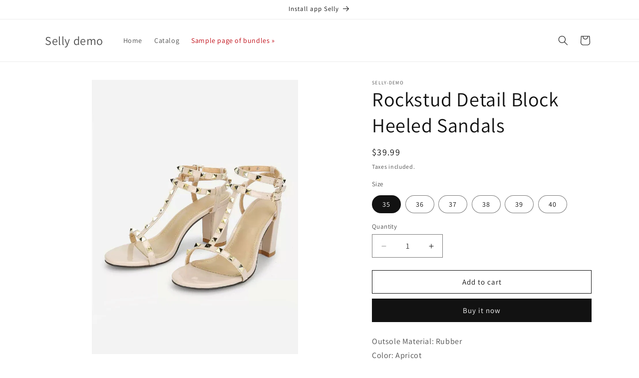

--- FILE ---
content_type: application/javascript
request_url: https://sellydemo.com/apps/sap/1762853536/api/2/HktZGVtby5teXNob3BpZnkuY29tc2Vsb.js
body_size: 6331
content:
window.tdfEventHub.TriggerEventOnce('data_app2',{"offers":{"1":{"9710":{"id":9710,"trigger":{},"product_groups":[{"type_id":2,"ids":[4553960587335]}],"message":"Free","discount":{"type_id":4,"value":"6890310828103"},"label":"Free gift"},"98482":{"id":98482,"trigger":{},"product_groups":[{"type_id":2,"ids":[1311053971527]}],"message":"Flash sale now","discount":{"type_id":1,"value":10},"label":"Now {price}"}},"2":{"8":{"id":8,"trigger":{"product_groups":[{"type_id":2,"ids":[1311041323079]}],"strc":true},"message":"Frequently bought together","is_replace":false,"display_id":3,"discount":{"type_id":1,"value":10},"product_groups":[{"type_id":2,"ids":[1311047778375,1311048892487]}]}},"3":{"36":{"id":36,"trigger":{},"message":"Buy 2 get 1 free bag or hat\u003cbr\u003e* Images are clickable for more options","place_id":0,"display_id":5,"product_groups":[{"type_id":2,"ids":[1309971480647,1311036211271,1311034671175,1311044534343],"q":1},{"type_id":2,"ids":[1309971480647,1311036211271,1311034671175,1311044534343],"q":1}],"discount":{"type_id":4,"value":"1309975740487,1311054659655,4553952854087"}},"37":{"id":37,"trigger":{},"message":"Frequently bought together","place_id":0,"display_id":5,"product_groups":[{"type_id":2,"ids":[1311036211271]},{"type_id":2,"ids":[1311054921799]},{"type_id":2,"ids":[1311050367047]}],"discount":{"type_id":7,"value":79.99}}},"4":{"1":{"id":1,"message":"Recently viewed and featured products","place_id":0,"trigger":{"page_ids":[1],"product_groups":[{"type_id":2,"ids":[1309971218503]}]},"product_groups":[{"type_id":4}]},"41":{"id":41,"message":"Deal of the day","place_id":1,"trigger":{"page_ids":[4,1],"product_groups":[{"type_id":2,"ids":[1309971218503]}]},"product_groups":[{"type_id":2,"ids":[1311041323079,1309971480647,1309971218503,1311036211271,1311034671175]}]},"45":{"id":45,"message":"Best sellers","place_id":0,"trigger":{"page_ids":[3],"product_groups":[{"type_id":1}]},"product_groups":[{"type_id":2,"ids":[1309971480647,1311050367047,1311054921799,1311044534343,1311047778375,1309975740487,1309976133703]}]},"69013":{"id":69013,"message":"New arrivals","place_id":0,"trigger":{"page_ids":[1],"product_groups":[{"type_id":2,"ids":[1309971218503]}]},"product_groups":[{"type_id":3,"ids":[1311041323079,1311036211271,1311054921799,1311053971527,1311050367047,1311043518535,1311051546695,6890310828103,4553960587335,4553948266567,1311049580615,1311048892487,1311044534343,1311034671175,1309976133703,1309971480647,1309971218503,4553952854087,1311054659655,1311047778375,1309975740487,1309947199559]}]},"69328":{"id":69328,"message":"Recently viewed and featured products","place_id":0,"trigger":{"page_ids":[3],"product_groups":[{"type_id":1}]},"product_groups":[{"type_id":4}]},"69329":{"id":69329,"message":"You may also like","place_id":0,"trigger":{"page_ids":[1],"product_groups":[{"type_id":2,"ids":[1309971218503]}]},"product_groups":[{"type_id":2,"ids":[1309971480647,1311034671175,1311036211271,1311041323079,1311044534343]}]},"69330":{"id":69330,"message":"Frequently bought together","place_id":0,"trigger":{"page_ids":[1],"product_groups":[{"type_id":2,"ids":[1309971218503]}]},"product_groups":[{"type_id":2,"ids":[1309975740487,1311053971527,1311054659655]}]},"82":{"id":82,"message":"Fashion Picks For You","place_id":2,"trigger":{"page_ids":[1],"product_groups":[{"type_id":2,"ids":[1311053971527]}]},"product_groups":[{"type_id":2,"ids":[1309976133703,1309975740487,1311044534343,1311047778375]}]}},"5":{"2":{"id":2,"trigger":{"product_groups":[{"type_id":2,"ids":[1311043518535]}]},"goal":40,"is_category":false,"message":"{amount} more to get free gift","first_message":"Free gift for order over {goal}","discount":{"type_id":4,"value":"6874786758727,6890313613383"},"product_groups":[]}},"7":{"5697":{"id":5697,"trigger":{"label":"From $37.99"},"apply_num":1,"display_id":2,"message":"\u003ca href=\"/collections/sandals\"\u003eSandals collection\u003c/a\u003e - Buy more save more","mtv_message":"Just {quantity} more to get {discount}","more_products":false,"product_groups":[{"type_id":2,"ids":[1311049580615,1309976133703,1311051546695]}],"discount":{"type_id":5,"value":{"levels":[{"discount":{"is_premium":false,"type_id":1,"value":5},"quantity":2},{"discount":{"is_premium":false,"pvids":{},"type_id":4,"value":"1311049580615,1309976133703,1311051546695"},"quantity":3}]}}}},"8":{"3":{"id":3,"trigger":{"product_groups":[{"type_id":1}]},"message":"Congratulations, you got a special coupon for your next purchase","product_message":"Please redeem the coupon or share it with your friends within one week","coupon":"SHAREME","is_not_social":false,"product_groups":[{"type_id":2,"ids":[1309971480647,1311047778375,1311054659655,1311036211271]}],"link_share":"","link_shoping":""}}},"settings":{"10":{},"11":{"c_cs":"div.tdf_rec h2.tdf_rec_h2 { margin-top: 40px; margin-bottom: 15px; } #tdf_discount_widget h3{ margin-bottom: 10px !important; } div.tdf_rec_stable_2.tdf_rec .tdf_nonpopup .tdf_normal_btn, div.tdf_bundle.tdf_container .tdf_nonpopup .tdf_normal_btn { font-size: 14px; line-height: 1.4; padding-left: 15px; padding-right: 15px; white-space: normal; margin-top: 0px; min-height: 44px; font-family: \"Work Sans\",sans-serif; font-style: normal; font-weight: 600; text-transform: uppercase; letter-spacing: 0.08em; } @media screen and (min-width: 768px) { div#tdf_sale_widget.tdf_container .tdf_discount_content, div#tdf_sale_widget.tdf_container .tdf_discount_content * { font-size: 20px !important; } } div#tdf_sale_widget.tdf_container .tdf_discount_content, div#tdf_sale_widget.tdf_container .tdf_discount_content * { font-weight: 600; color: #69727b; } div.tdf_bundle.tdf_container .tdf_nonpopup .tdf_bundle_left { margin-top: 10px; } div.tdf_bundle.tdf_container .tdf_nonpopup .tdf_bundle_price { margin-bottom: 10px; } .tdf_container :first-letter {text-transform: capitalize} #tdf_discount_box { margin-bottom: 15px !important; } #tdf_discount_box button { float: right !important; } .tdf_motivator_border { margin-top: 10px !important; } .tdf_coupon_mess { font-style: italic !important; font-size: 14px !important; margin-top: 3px !important; } #tdf_discount_box { min-height: 50px !important; } .tdf_discounted_dcode { float: right !important; } .tdf_discount_icon.tdf_discount_icon_6 { background-color: #bf0711 !important; } #tdf_rec_cart{ display: none !important; } .page-cart #tdf_rec_cart{ display: block !important; } .tdf_qv_gift.tdf_qvs .tdf_qv_content{ display:none; } .tdf_qv_gift.tdf_qvs .tdf_qv_h3::before{content:\"SELECT YOUR FREE GIFT\"} h3.tdf_qv_h3{text-align: center; display:block} .tdf_qv_gift.tdf_qvs .tdf_qv_recommend_content { text-align: center; } .tdf_container button { cursor: pointer !important; } #tdf_wholesale table { width: 100% !important; } .tdf_swiper_slide img { pointer-events: none !important; }","m_fs":"17"},"2":{"coa":0},"3":{"coa":1,"per_page":10},"4":{"m_slot":4,"d_slot":4,"use_default":2,"mobile_header_on":true,"countdown_on":true,"countdown_h":19,"countdown_m":33,"countdown_start_m":1,"countdown_start_d":1},"6":{"extra_scopes":"write_price_rules,read_discounts,write_discounts,read_markets,unauthenticated_read_product_listings","d_mode":3,"sale_place_id":1,"discount_widget":true,"addgift2cart":true,"ribbon_place_id":0,"enable_checkout_code":true,"enable_cart_code":true,"coa":1,"enable_gift_popup":true},"7":{"js":"data.settings[6].item_price = 1;\ndata.settings[6].cart_coupon = 1;\ndata.settings[6].dsc_f = 1;\njQuery('#HeaderMenu-sample-page-of-bundles\u003espan').html('Sample page of bundles »');\nnfec.gift_props = {\n'_gift': 'free'\n};\njQuery('.product-form.product-form-product-template').append('\u003cnoscript class=\"tdfPlaceBundle\"\u003e\u003c/noscript\u003e');\n//jQuery('.template-product .product-single__description').append('\u003cnoscript type=\"text/flag\" class=\"tdfPlaceSale\"\u003e\u003c/noscript\u003e');\n","id":4,"pub_domain":"sellydemo.com","key":"5687d90dbfdf8524313d081fd3e9a798","currency":"USD","currency_format":"${{amount}}","timezone_offset":-5},"8":{"add":"Add to cart","add_all":"Add bundle to cart","added":"added","added_successfully":"Added successfully","apply":"Apply","buy_quantity":"Buy {quantity}","cart":"Cart","cart_discount":"cart discount","cart_discount_code":"Discount code","cart_rec":"Cart recommendation","cart_total":"Cart total","checkout":"Checkout","continue_checkout":"Continue to checkout","continue_shopping":"Continue shopping","copied":"Copied","copy":"Copy","discount":"discount","discount_cal_at_checkout":"Discounts calculated at checkout","email_no_match_code":"This email does not match this code","explore":"Explore","free_gift":"free gift","free_ship":"free shipping","includes":"includes","input_discount_code":"Discount code","invalid_code":"Unable to find a valid discount matching the code entered","item":"item","items":"items","lo_earn":"You can earn points for every purchase","lo_have":"You have {point}","lo_hi":"Hi {customer.name}","lo_join":"Join us to earn rewards today","lo_point":"point","lo_points":"points","lo_redeem":"Redeem","lo_reward_view":"View all our rewards \u003e\u003e","lo_signin":"Log in","lo_signup":"Sign up","lo_welcome":"Welcome to our Loyalty Program","m_country":"","m_custom":"","m_lang":"","m_lang_on":"","more":"More","no_thank":"No thanks","off":"Off","product_details":"View full product details","quantity":"Quantity","replace":"Replace","ribbon_price":"ribbon_price","sale":"Sale","select_for_bundle":"Add to bundle","select_free_gift":"Select free gift","select_other_option":"Please select other options","sold_out":"Sold out","total_price":"Total price","view_cart":"View cart","wholesale_discount":"Discount","wholesale_gift":"Free gift","wholesale_quantity":"Quantity","you_added":"You added","you_replaced":"Replaced successfully!","you_save":"Save","your_discount":"YOUR DISCOUNT","your_price":"Your price"},"9":{"btn_bg_c":"#557b97","btn_txt_c":"#ffffff","discount_bg_c":"#bf0711","explore_bg_c":"#212b36","explore_txt_c":"#ffffff","p_bg_c":"#ffffff","p_btn_bg_2_c":"#61bd4f","p_btn_bg_3_c":"#c4c6d7","p_btn_bg_c":"#557b97","p_btn_bg_lite_c":"#c4c6d4","p_btn_txt_2_c":"#ffffff","p_btn_txt_3_c":"#637387","p_btn_txt_c":"#ffffff","p_btn_txt_lite_c":"#637381","p_discount_bg_c":"#bf0711","p_header_bg_c":"#f2f3f5","p_header_txt_bold_c":"#000000","p_header_txt_c":"#212b36","p_header_txt_lite_c":"#454f5b","p_txt_bold_c":"#000000","p_txt_c":"#212b36","p_txt_info_c":"#bf0711","p_txt_lite_c":"#454f5b","table_h_bg_c":"#ffffff","table_h_txt_c":"#000000","theme_type_id":"1","txt_bold_c":"#000000","txt_c":"#212b36","txt_info_c":"#bf0711"}},"products":{"1309947199559":{"i":1309947199559,"t":"Glove Heel","h":"glove-heel-black","p":"s/files/1/0013/1642/1703/products/2015-04-02_Accessories_12_40524_17824.jpg","v":[{"i":12328465858631,"x":"35","y":"Black","a":28},{"i":12328465891399,"x":"36","y":"Black","a":28},{"i":12328465924167,"x":"37","y":"Black","a":28},{"i":12328465956935,"x":"38","y":"Black","a":28},{"i":12328465989703,"x":"39","y":"Black","a":28},{"i":12328466022471,"x":"40","y":"Black","a":28}],"a":"Ann Demeulemeester","b":"3/30,Ann Demeulemeester,arrivals,AW15,black,copy,heel,nightout,shoe,shoemoon,shoes,signature,spring2","c":"women's shoes","no":true},"1309971218503":{"i":1309971218503,"t":"Bardot Ditsy Print Smock Dress","h":"bardot-ditsy-print-smock-dress","p":"s/files/1/0013/1642/1703/products/Bardot-Ditsy-Print-Smock-Dress-1.jpg","v":[{"i":12328863072327,"x":"S","a":32.59},{"i":12328863105095,"x":"M","a":32.59},{"i":12328863137863,"x":"L","a":32.59},{"i":12328863170631,"x":"XL","a":32.59}],"a":"selly-demo","c":"Summer dress"},"1309971480647":{"i":1309971480647,"t":"Plunge Neck Floral Print Bell Sleeve Slit Dress","h":"plunge-neck-floral-print-bell-sleeve-slit-dress","p":"s/files/1/0013/1642/1703/products/Plunge-Neck-Floral-Print-Bell-Sleeve-Slit-Dress.jpg","v":[{"i":12328869331015,"x":"S","a":42},{"i":12328869363783,"x":"M","a":42},{"i":12328869396551,"x":"L","a":42},{"i":12328869429319,"x":"XL","a":42}],"a":"selly-demo"},"1309975740487":{"i":1309975740487,"t":"3D Flower Faux Pearl Detail Chain Bag","h":"3d-flower-faux-pearl-detail-chain-bag","p":"s/files/1/0013/1642/1703/products/3D-Flower-Faux-Pearl-Detail-Chain-Bag.jpg","v":[{"i":12328938504263,"x":"Black","a":25.69},{"i":12328938537031,"x":"Pink","a":25.69}],"a":"selly-demo","c":"bag"},"1309976133703":{"i":1309976133703,"t":"Studded Detail Stiletto Sandals","h":"studded-detail-stiletto-sandals","p":"s/files/1/0013/1642/1703/products/Studded-Detail-Stiletto-Sandals.jpg","v":[{"i":12328948072519,"x":"35","a":32.19},{"i":12328948105287,"x":"36","a":32.19},{"i":12328948138055,"x":"37","a":32.19},{"i":12328948170823,"x":"38","a":32.19},{"i":12328948203591,"x":"39","a":32.19},{"i":12328948236359,"x":"40","a":32.19}],"a":"selly-demo","c":"Summer sandal"},"1311034671175":{"i":1311034671175,"t":"Floral Print Slip Dress","h":"floral-print-slip-dress","p":"s/files/1/0013/1642/1703/products/Floral-Print-Slip-Dress.jpg","v":[{"i":12340280262727,"x":"S","a":29},{"i":12340280295495,"x":"M","a":29},{"i":12340280328263,"x":"L","a":29},{"i":12340280361031,"x":"XL","a":29}],"a":"selly-demo","c":"Summer dress"},"1311036211271":{"i":1311036211271,"t":"Florals Square Neck Criss Cross Bow Tie Back Dress","h":"florals-square-neck-criss-cross-bow-tie-back-dress","p":"s/files/1/0013/1642/1703/products/Florals-Square-Neck-Criss-Cross-Bow-Tie-Back-Dress.jpg","v":[{"i":12340305264711,"x":"S","a":35},{"i":12340305297479,"x":"M","a":35},{"i":12340305330247,"x":"L","a":35},{"i":12340305363015,"x":"XL","a":35}],"a":"selly-demo","c":"Summer dress"},"1311041323079":{"i":1311041323079,"t":"Blue Striped Off The Shoulder Ruffle Dress","h":"blue-striped-off-the-shoulder-ruffle-dress","p":"s/files/1/0013/1642/1703/products/Blue-Striped-Off-The-Shoulder-Ruffle-Dress.jpg","v":[{"i":12340331970631,"x":"S","a":28},{"i":12340332003399,"x":"M","a":28},{"i":12340332036167,"x":"L","a":28},{"i":12340332068935,"x":"XL","a":28}],"a":"selly-demo","c":"Summer dress"},"1311043518535":{"i":1311043518535,"t":"Burgundy Off The Shoulder Ruffle Bodycon Dress","h":"burgundy-off-the-shoulder-ruffle-bodycon-dress","p":"s/files/1/0013/1642/1703/products/Burgundy-Off-The-Shoulder-Ruffle-Bodycon-Dress.jpg","v":[{"i":12340357333063,"x":"Default Title","a":20}],"a":"selly-demo"},"1311044534343":{"i":1311044534343,"t":"White Spaghetti Strap Lace Slim Dress","h":"white-spaghetti-strap-lace-slim-dress","p":"s/files/1/0013/1642/1703/products/White-Spaghetti-Strap-Lace-Slim-Dress.jpg","v":[{"i":12340368605255,"x":"S","a":42},{"i":12340368638023,"x":"M","a":42},{"i":12340368670791,"x":"L","a":42},{"i":12340368703559,"x":"XL","a":42}],"a":"selly-demo","c":"Summer dress"},"1311047778375":{"i":1311047778375,"t":"Strappy Stiletto High Heeled Sandals","h":"strappy-stiletto-high-heeled-sandals","p":"s/files/1/0013/1642/1703/products/Strappy-Stiletto-High-Heeled-Sandals.jpg","v":[{"i":12340406976583,"x":"36","a":45.2},{"i":12340407009351,"x":"37","a":45.2},{"i":12340407042119,"x":"38","a":45.2},{"i":12340407074887,"x":"39","a":45.2},{"i":12340407107655,"x":"40","a":45.2},{"i":12340407140423,"x":"41","a":45.2}],"a":"selly-demo","c":"Summer sandal"},"1311048892487":{"i":1311048892487,"t":"Glitter Design High Heel Sandals","h":"glitter-design-high-heel-sandals","p":"s/files/1/0013/1642/1703/products/Glitter-Design-High-Heel-Sandals.jpg","v":[{"i":12340412776519,"x":"36","a":49.99},{"i":12340412809287,"x":"37","a":49.99},{"i":12340412842055,"x":"38","a":49.99},{"i":12340412874823,"x":"39","a":49.99},{"i":12340412907591,"x":"40","a":49.99}],"a":"selly-demo","c":"Summer sandal"},"1311049580615":{"i":1311049580615,"t":"Two Part Block Heeled Sandals","h":"two-part-block-heeled-sandals","p":"s/files/1/0013/1642/1703/products/Two-Part-Block-Heeled-Sandals.jpg","v":[{"i":12340422082631,"x":"35","a":35},{"i":12340422115399,"x":"36","a":35},{"i":12340422148167,"x":"37","a":35},{"i":12340422180935,"x":"38","a":35},{"i":12340422213703,"x":"39","a":35},{"i":12340422246471,"x":"40","a":35}],"a":"selly-demo","c":"Summer sandal"},"1311050367047":{"i":1311050367047,"t":"Strappy Chunky Heeled Sandals","h":"strappy-chunky-heeled-sandals","p":"s/files/1/0013/1642/1703/products/Strappy-Chunky-Heeled-Sandals.jpg","v":[{"i":12340432896071,"x":"35","a":36},{"i":12340432928839,"x":"36","a":36},{"i":12340432961607,"x":"37","a":36},{"i":12340432994375,"x":"38","a":36},{"i":12340433027143,"x":"39","a":36},{"i":12340433059911,"x":"40","a":36}],"a":"selly-demo","c":"Summer sandal"},"1311051546695":{"i":1311051546695,"t":"Rockstud Detail Block Heeled Sandals","h":"rockstud-detail-block-heeled-sandals","p":"s/files/1/0013/1642/1703/products/Untitled-1_66221b53-068c-48d7-baf2-e6921b08f927.jpg","v":[{"i":12340441317447,"x":"35","a":39.99},{"i":12340441350215,"x":"36","a":39.99},{"i":12340441382983,"x":"37","a":39.99},{"i":12340441415751,"x":"38","a":39.99},{"i":12340441448519,"x":"39","a":39.99},{"i":12340441481287,"x":"40","a":39.99}],"a":"selly-demo","c":"Summer sandal"},"1311053971527":{"i":1311053971527,"t":"Flower Printed Crossbody Bag","h":"flower-printed-crossbody-bag","p":"s/files/1/0013/1642/1703/files/bag1.jpg","v":[{"i":12340459798599,"x":"White","a":25.64},{"i":12340459864135,"x":"Black","a":25.64}],"a":"selly-demo","c":"bag"},"1311054659655":{"i":1311054659655,"t":"Flower Embroidery PU Chain Cross Body Bag","h":"flower-embroidery-pu-chain-cross-body-bag","p":"s/files/1/0013/1642/1703/products/Flower-Embroidery-PU-Chain-Cross-Body-Bag.jpg","v":[{"i":12340465958983,"x":"Default Title","a":35}],"a":"selly-demo","c":"bag"},"1311054921799":{"i":1311054921799,"t":"Two Tone PU Flap Cross Body Bag","h":"two-tone-pu-flap-cross-body-bag","p":"s/files/1/0013/1642/1703/products/Two-Tone-PU-Flap-Cross-Body-Bag.jpg","v":[{"i":12340468285511,"x":"Default Title","a":22.5}],"a":"selly-demo","c":"bag"},"4553948266567":{"i":4553948266567,"t":"Milan Straw Boater Sun Hat","h":"milan-straw-boater-sun-hat","p":"s/files/1/0013/1642/1703/products/1.jpg","v":[{"i":31986547097671,"x":"Default Title","a":21.21}],"a":"Selly demo"},"4553952854087":{"i":4553952854087,"t":"Garden Toyo Straw Swinger Hat","h":"garden-toyo-straw-swinger-hat","p":"s/files/1/0013/1642/1703/products/1_4a51c5fe-1687-4955-93a7-4f65cf7ca62a.jpg","v":[{"i":31986589171783,"x":"Mauve","a":24},{"i":31986589237319,"x":"Blue","a":24},{"i":31986589302855,"x":"Green","a":24}],"a":"Selly demo"},"4553960587335":{"i":4553960587335,"t":"Soleil Cotton Sun Hat","h":"soleil-cotton-sun-hat","p":"s/files/1/0013/1642/1703/products/Untitled-1.jpg","v":[{"i":31986639601735,"x":"BEIGE","a":50},{"i":31986639634503,"x":"WHITE","a":39}],"a":"Selly demo"},"6874786758727":{"i":6874786758727,"t":"Sun cream","h":"sun-cream","p":"s/files/1/0013/1642/1703/files/ScreenShot2024-01-01at6.07.32AM.png","v":[{"i":40376639979591,"x":"Default Title","a":0,"b":10}],"a":"Selly demo","b":"no_purchase","n":true},"6890310828103":{"i":6890310828103,"t":"$10 Gift card","h":"gift-card","p":"s/files/1/0013/1642/1703/files/e38bd83af578077b65a31424bd24d085.png","v":[{"i":40426247684167,"x":"$10.00","a":10}],"a":"Selly demo","b":"no_add_to_cart","g":true,"n":true},"6890313613383":{"i":6890313613383,"t":"UV lip balm","h":"uv-lip-balm","p":"s/files/1/0013/1642/1703/files/ScreenShot2024-01-01at7.26.44AM.png","v":[{"i":40426316922951,"x":"Default Title","a":0,"b":8}],"a":"Selly demo","b":"no_purchase","n":true}},"product_ids":{"2":[1309971218503,1309971480647,1309975740487,1309976133703,1311034671175,1311036211271,1311041323079,1311043518535,1311044534343,1311047778375,1311048892487,1311049580615,1311050367047,1311051546695,1311053971527,1311054659655,1311054921799,4553948266567,4553952854087,4553960587335,4568117903431,6874786758727,6890310828103,6890313613383]},"schedules":{},"sgm":{},"kwd":{},"ftr":{"thm":"nfec.themes = [{t:\"Dawn\",z:887,st:\".cart-notification:not(.active) #tdf_discount_widget{display:none}.tdf_container a, .tdf_rec a{text-decoration:initial}.tdf_nce #CartDrawer-LineItemError-1,.tdf_nce #Line-item-error-1{display:none !important}\",nc:1,ca:\".totals__total-value\",cs:function(){jQuery(\"#cart\").before('\u003cs class=\"tdfPlaceDiscounts\"\u003e\u003c/s\u003e');var r=nfec.platform.shopify.cart_handle.TriggerCart;nfec.platform.shopify.cart_handle.TriggerCart=function(t){if(2==nfec.d_mode||t){if(!nfec.cartraw.item_count){nfec.lock.Ck(nfec.util.tool.Reload,41);return}r(t)}}},cr:function(r){var t=jQuery(\"#cart-icon-bubble\");t.find(\".cart-count-bubble\").length||t.append('\u003cdiv class=\"cart-count-bubble\"\u003e\u003cspan aria-hidden=\"true\"\u003e\u003c/span\u003e\u003c/div\u003e'),jQuery(\"#CartDrawer\").length\u0026\u0026(nfec.thm.cn=1,jQuery(\".cart-count-bubble\u003espan\").text(r.item_count),jQuery.ajax({url:nfec.main.PRo+\"cart?section_id=cart-drawer\",dataType:\"html\",success:function(r){jQuery(\"cart-drawer,cart-drawer-items\").removeClass(\"is-empty\");for(var t=[\"cart-drawer-items\",\".cart-drawer__footer\"],e=new DOMParser().parseFromString(r,\"text/html\"),n=0;n\u003ct.length;n++){var c=document.querySelector(t[n]),i=e.querySelector(t[n]);c\u0026\u0026i\u0026\u0026c.replaceWith(i)}jQuery(\".drawer__inner-empty\").hide(),jQuery(\"#CartDrawer-Checkout\").prop(\"disabled\",!1)}}))},tc:1,th:\"#CartDrawer-LineItemError-1,#Line-item-error-1,#CartDrawer-CartErrors\"},];nfec.thmxs = [{\"i\":127227134023,\"n\":\"Dawn\",\"ca\":\"div.cart__blocks\\u003ediv.js-contents\\u003ediv.totals\\u003ep.totals__total-value:last,div.cart-drawer__footer\\u003ediv.totals\\u003ep.totals__total-value:last\"},{\"i\":32109985863,\"n\":\"Standard\",\"ca\":\"div.grid\\u003ediv.grid__item.text-right.small--text-center\\u003ediv\\u003espan.cart__subtotal:last\"}];"},"kv":{"NotCombDsc":"","ftoken":"1627d56c5c740faab56ea7a25a3e2107"},"rexy":{"tags":{},"product_types":{},"vendors":{},"collections":{},"products":[],"best":[1311041323079,1311036211271,1311054921799,1311053971527,1311050367047,1311043518535,6874786758727,1311051546695,6890310828103,4553960587335,4553948266567,1311049580615],"collection_products":{}}});